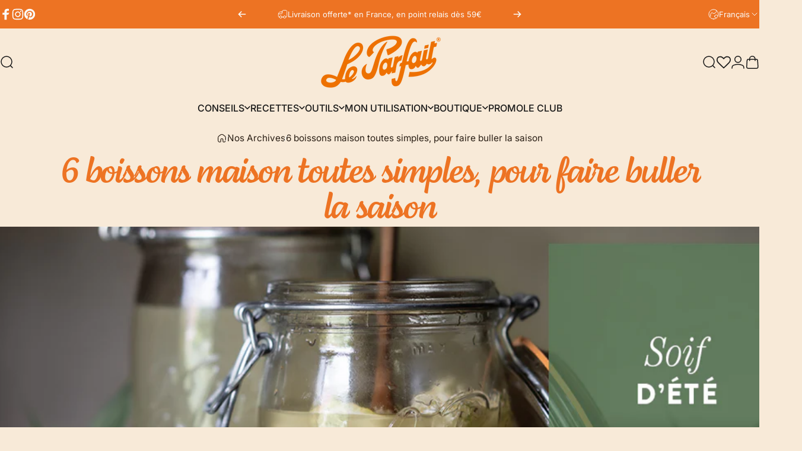

--- FILE ---
content_type: text/css;charset=utf-8
request_url: https://use.typekit.net/fab5ykk.css
body_size: 388
content:
/*
 * The Typekit service used to deliver this font or fonts for use on websites
 * is provided by Adobe and is subject to these Terms of Use
 * http://www.adobe.com/products/eulas/tou_typekit. For font license
 * information, see the list below.
 *
 * lemongrass-script:
 *   - http://typekit.com/eulas/00000000000000007756f67d
 *
 * © 2009-2026 Adobe Systems Incorporated. All Rights Reserved.
 */
/*{"last_published":"2025-04-22 10:31:00 UTC"}*/

@import url("https://p.typekit.net/p.css?s=1&k=fab5ykk&ht=tk&f=43559&a=176029148&app=typekit&e=css");

@font-face {
font-family:"lemongrass-script";
src:url("https://use.typekit.net/af/2df7f4/00000000000000007756f67d/31/l?primer=7cdcb44be4a7db8877ffa5c0007b8dd865b3bbc383831fe2ea177f62257a9191&fvd=n4&v=3") format("woff2"),url("https://use.typekit.net/af/2df7f4/00000000000000007756f67d/31/d?primer=7cdcb44be4a7db8877ffa5c0007b8dd865b3bbc383831fe2ea177f62257a9191&fvd=n4&v=3") format("woff"),url("https://use.typekit.net/af/2df7f4/00000000000000007756f67d/31/a?primer=7cdcb44be4a7db8877ffa5c0007b8dd865b3bbc383831fe2ea177f62257a9191&fvd=n4&v=3") format("opentype");
font-display:auto;font-style:normal;font-weight:400;font-stretch:normal;
}

.tk-lemongrass-script { font-family: "lemongrass-script",sans-serif; }


--- FILE ---
content_type: text/javascript
request_url: https://www.leparfait.com/cdn/shop/t/27/assets/cart-weight-sync.js?v=169400500851376113431768405933
body_size: -57
content:
(function(){let lastValue=null,isSyncing=!1,syncTimeout=null,isOwnRequest=!1;async function syncCartWeightAttribute(){if(!isSyncing)try{isSyncing=!0;const cart=await(await fetch("/cart.js",{credentials:"same-origin"})).json(),grams=Number(cart.total_weight||0),value=grams>3e4?"true":"false",weightKg=(grams/1e3).toFixed(1);if(lastValue===value&&cart.attributes?.cart_weight_kg===weightKg){isSyncing=!1;return}lastValue=value,isOwnRequest=!0,await(await fetch("/cart/update.js",{method:"POST",headers:{"Content-Type":"application/json"},body:JSON.stringify({attributes:{over_30kg:value,cart_weight_kg:weightKg}})})).json(),isOwnRequest=!1}catch{isOwnRequest=!1}finally{isSyncing=!1}}function triggerSync(delay=500){syncTimeout&&clearTimeout(syncTimeout),syncTimeout=setTimeout(()=>{syncCartWeightAttribute()},delay)}document.readyState==="loading"?document.addEventListener("DOMContentLoaded",syncCartWeightAttribute):syncCartWeightAttribute(),document.addEventListener("cart:updated",()=>triggerSync(500)),document.addEventListener("cart:refresh",()=>triggerSync(500));const _fetch=window.fetch;window.fetch=function(){const p=_fetch.apply(this,arguments);if(isOwnRequest)return p;try{const url=arguments[0]?.url||arguments[0];typeof url=="string"&&(url.includes("/cart/add.js")||url.includes("/cart/change.js")||url.includes("/cart/update.js"))&&!isOwnRequest&&p.then(()=>triggerSync(500))}catch{}return p},document.addEventListener("click",e=>{const btn=e.target.closest("a,button");btn&&(btn.action?.includes("/checkout")||btn.href?.includes("/checkout")||btn.name==="checkout"||btn.dataset.checkout==="true")&&syncCartWeightAttribute()})})();
//# sourceMappingURL=/cdn/shop/t/27/assets/cart-weight-sync.js.map?v=169400500851376113431768405933


--- FILE ---
content_type: application/x-javascript; charset=utf-8
request_url: https://bundler.nice-team.net/app/shop/status/17d010.myshopify.com.js?1769342043
body_size: -179
content:
var bundler_settings_updated='1765180563';